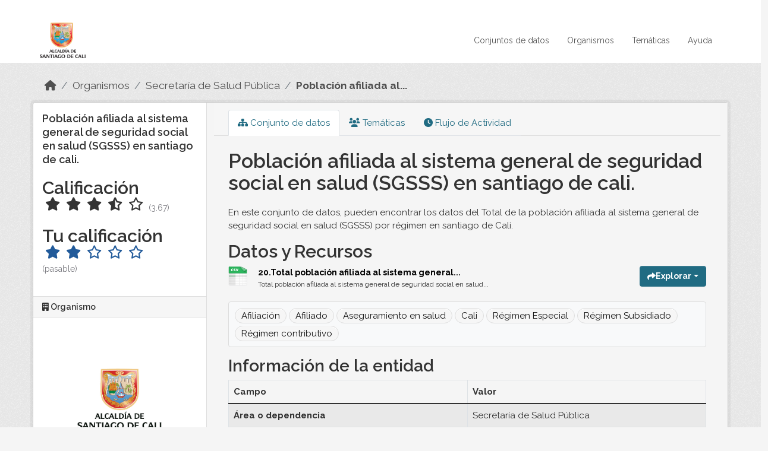

--- FILE ---
content_type: text/html; charset=utf-8
request_url: https://datos.cali.gov.co/dataset/poblacion-afiliada-al-sgsss-en-santiago-de-cali
body_size: 33442
content:
<!DOCTYPE html>
<!--[if IE 9]> <html lang="es" class="ie9"> <![endif]-->
<!--[if gt IE 8]><!--> <html lang="es"  > <!--<![endif]-->
  <head>
    <meta charset="utf-8" />
      <meta name="csrf_field_name" content="_csrf_token" />
      <meta name="_csrf_token" content="ImY2MGFhNTg1ZTI2YmU0Nzc4ZDAzZjY3NzY5MjExMmZiNWZhNDg5NzUi.aXE2gg.FaxECN-a1Hn4POSWNzQciFFMl1s" />

      <meta name="generator" content="ckan 2.10.4" />
      <meta name="viewport" content="width=device-width, initial-scale=1.0">
    <title>Población afiliada al sistema general de seguridad social en salud (SGSSS) en santiago de cali. - Conjunto de datos - Datos Abiertos Cali</title>

    
    
    <link rel="shortcut icon" href="/img/favicon.ico" />
    
    
        <!-- Google tag (gtag.js) -->
<script async src="https://www.googletagmanager.com/gtag/js?id=G-2GPXESL37B"></script>
<script>
 window.dataLayer = window.dataLayer || [];
 function gtag(){dataLayer.push(arguments);}

 gtag('set', 'linker', );
 gtag('js', new Date());

 gtag('config', 'G-2GPXESL37B', {
     anonymize_ip: true,
     linker: {
         domains: []
     }
 });
</script>
    

  
  
      
      
      
    
  
  

  


    
      
      
    
  
  <meta property="og:title" content="Población afiliada al sistema general de seguridad social en salud (SGSSS) en santiago de cali. - Datos Abiertos Cali">
  <meta property="og:description" content="En este conjunto de datos, pueden encontrar los datos del Total  de la población afiliada al sistema general de seguridad social en salud (SGSSS) por régimen en santiago de Cali.">


    
    <link href="/webassets/base/1c87a999_main.css" rel="stylesheet"/>
<link href="/webassets/webassets-external/57f7216b780409588d6765cfa4db3c8a_custom.css" rel="stylesheet"/>
<link href="/css/rating.css" rel="stylesheet"/>
<link href="/webassets/ckanext-activity/6ac15be0_activity.css" rel="stylesheet"/>
    
  </head>

  
  <body data-site-root="https://datos.cali.gov.co/" data-locale-root="https://datos.cali.gov.co/" >

    
    <div class="visually-hidden-focusable"><a href="#content">Skip to main content</a></div>
  

  
    

<header class="account-masthead">
  <div class="container">
    
    
    
  </div>
</header>

<header class="navbar navbar-expand-lg navbar-static-top masthead">
    
  <div class="container">
    <div class="row row-cols-md-2 w-100">
      <hgroup class="header-image navbar-left col">
        
        <a class="logo" href="/">
        <!--
          <img class="image-header" src="/img/lema-alcaldia-cali.png" alt="Datos Abiertos - Alcaldía de Santiago de Cali"
              title="Alcaldía de Santiago de Cali">
        -->
          <img class="image-header" src="/img/logo-alcaldia-cali.png" alt="Datos Abiertos - Alcaldía de Santiago de Cali"
              title="Alcaldía de Santiago de Cali">
          <span class="title-header sr-only">Datos Abiertos</span>
        </a>
        
      </hgroup>
      <di class="col text-end">
        <button class="navbar-toggler" type="button" data-bs-toggle="collapse" data-bs-target="#navbarSupportedContent" aria-controls="navbarSupportedContent" aria-expanded="false" aria-label="Toggle navigation">
          <span class="navbar-toggler-icon"></span>
        </button>
      </div>
      <!-- <div class="navbar-right">
        <button data-target="#main-navigation-toggle" data-toggle="collapse" class="navbar-toggle collapsed"
                type="button">
          <span class="fa fa-bars"></span>
        </button>
      </div> -->

      <div class="collapse navbar-collapse col justify-content-end" id="main-navigation-toggle">
        
        <nav class="section navigation">
          <ul class="navbar-nav me-auto mb-2 mb-lg-0">
            
            <li><a href="/dataset/">Conjuntos de datos</a></li><li><a href="/organization/">Organismos</a></li><li><a href="/group/">Temáticas</a></li><li><a href="/pages/ayuda">Ayuda</a></li>
            
          </ul>
        </nav>
         
        
        
      </div>
    </div>
  </div>
</header>

  
    <div class="main">
      <div id="content" class="container">
        
          
            <div class="flash-messages">
              
                
              
            </div>
          

          
            <div class="toolbar" role="navigation" aria-label="Miga de pan">
              
                
                  <ol class="breadcrumb">
                    
<li class="home"><a href="/" aria-label="Inicio"><i class="fa fa-home"></i><span> Inicio</span></a></li>
                    
  
    
    
      
      
      <li><a href="/organization/">Organismos</a></li>
      <li><a href="/organization/secretaria-de-salud-publica" title="Secretaría de Salud Pública">Secretaría de Salud Pública</a></li>
    
    <li class="active"><a href="/dataset/poblacion-afiliada-al-sgsss-en-santiago-de-cali" title="Población afiliada al sistema general de seguridad social en salud (SGSSS) en santiago de cali.">Población afiliada al...</a></li>
  

                  </ol>
                
              
            </div>
          

          <div class="row wrapper">
            
            
            

            
              <aside class="secondary col-md-3">
                
                

  

  
    

    
        <section class="module module-narrow">
            <div class="module context-info">
                <div class="module-content">
                    

<h1 class="heading">Población afiliada al sistema general de seguridad social en salud (SGSSS) en santiago de cali.</h1>


                    


    <div class="rating">
      
        <h2 class="heading">Calificación</h2>
        <div class="rating-container">
          




  



  <span class="star-rating">
    <span class="star-rating-stars"><span class="icon rating-star-hover fa fa-star rating-star rating-star-filled rating-star"></span><span class="icon rating-star-hover fa fa-star rating-star rating-star-filled rating-star"></span><span class="icon rating-star-hover fa fa-star rating-star rating-star-filled rating-star"></span><span class="icon rating-star-hover fa fa-solid fa-star-half-stroke rating-star"></span><span class="icon fa fa-star fa-regular rating-star"></span></span>
    
      <span class="rating-description">(3.67)</span>
    
  </span>

        </div>
      
        
          
            <h2 class="heading">Tu calificación</h2>
            <div class="rating-container">








<span class="star-rating">
  <span class="star-rating-stars"><a class="icon fa fa-star rating-star" id="star-0" href="/rating/submit-package/a2614ae3-dd15-43c6-9f90-65e91e8a66e0/1"></a><a class="icon fa fa-star rating-star" id="star-1" href="/rating/submit-package/a2614ae3-dd15-43c6-9f90-65e91e8a66e0/2"></a><a class="icon fa fa-regular fa-star rating-star" href="/rating/submit-package/a2614ae3-dd15-43c6-9f90-65e91e8a66e0/3"></a><a class="icon fa fa-regular fa-star rating-star" href="/rating/submit-package/a2614ae3-dd15-43c6-9f90-65e91e8a66e0/4"></a><a class="icon fa fa-regular fa-star rating-star" href="/rating/submit-package/a2614ae3-dd15-43c6-9f90-65e91e8a66e0/5"></a></span>
</span><br>
              <span class="rating-details">

<span class="rating-description">(pasable)</span></span>
            </div>
          
        
    </div>

                </div>
            </div>
        </section>
    

  

  
    
      
      





  <div class="module module-narrow module-shallow context-info">
    
      <h2 class="module-heading"><i class="fa fa-building"></i> Organismo</h2>
    
    <section class="module-content">
      
      
        <div class="image">
          <a href="/organization/secretaria-de-salud-publica">
            <img src="https://datos.cali.gov.co/uploads/group/2018-11-30-211228.216829EscudosAlcaldiaSecretariasYDepartamentos-24.jpg" width="200" alt="secretaria-de-salud-publica" />
          </a>
        </div>
      
      
      <h1 class="heading">Secretaría de Salud Pública
        
      </h1>
      
      
      
        <p class="description">
          La Secretaría de Salud Pública ejerce la rectoría del sistema de salud, contribuyendo a mantener y mejorar las condiciones de salud, la calidad de vida de la población y el...
        </p>
        <p class="read-more">
          <a href="/organization/about/secretaria-de-salud-publica">leer más</a>
        </p>
      
      
      
      
    </section>
  </div>
  
    
  

  
    

  <section class="module module-narrow social">
    
      <h2 class="module-heading"><i class="fa fa-share-square"></i> Compartir en redes sociales</h2>
    
    
      <ul class="nav nav-simple">
        <li class="nav-item"><a href="https://twitter.com/share?url=https://datos.cali.gov.co/dataset/poblacion-afiliada-al-sgsss-en-santiago-de-cali" target="_blank"><i class="fa-brands fa-twitter-square"></i> Twitter</a></li>
        <li class="nav-item"><a href="https://www.facebook.com/sharer.php?u=https://datos.cali.gov.co/dataset/poblacion-afiliada-al-sgsss-en-santiago-de-cali" target="_blank"><i class="fa-brands fa-facebook-square"></i> Facebook</a></li>
      </ul>
    
  </section>

  

  
    


  
      
        <section class="module module-narrow module-shallow license">
          
            <h2 class="module-heading"><i class="fa fa-lock"></i> Licencia</h2>
          
          
            <p class="module-content">
              
                
  
    <a href="http://www.opendefinition.org/licenses/cc-by-sa" rel="dc:rights">Creative Commons Attribution Share-Alike</a>
  

                
                  <a href="http://opendefinition.org/okd/" title="Este conjunto de datos cumple con la Definición de Conocimiento Abierto - Open Definition.">
                      <img class="open-data" src="/base/images/od_80x15_blue.png" alt="[Open Data]" />
                  </a>
                
              
            </p>
          
        </section>
      
  

  


              </aside>
            

            
              <div class="primary col-md-9 col-xs-12" role="main">
                
                
                  <article class="module">
                    
                      <header class="module-content page-header">
                        
                        <ul class="nav nav-tabs">
                          
  
  <li class="active"><a href="/dataset/poblacion-afiliada-al-sgsss-en-santiago-de-cali"><i class="fa fa-sitemap"></i> Conjunto de datos</a></li>
  <li><a href="/dataset/groups/poblacion-afiliada-al-sgsss-en-santiago-de-cali"><i class="fa fa-users"></i> Temáticas</a></li>

  <li><a href="/dataset/activity/poblacion-afiliada-al-sgsss-en-santiago-de-cali"><i class="fa fa-clock"></i> Flujo de Actividad</a></li>

                        </ul>
                      </header>
                    
                    <div class="module-content">
                      
                      
  
                      
  
    
    <h1>
      
        Población afiliada al sistema general de seguridad social en salud (SGSSS) en santiago de cali.
        
        
      
    </h1>
    
      
        <div class="notes embedded-content">
          <p>En este conjunto de datos, pueden encontrar los datos del Total  de la población afiliada al sistema general de seguridad social en salud (SGSSS) por régimen en santiago de Cali.</p>
        </div>
      
    
    
    <span class="insert-comment-thread"></span>
  

  
    

<section id="dataset-resources" class="resources">
  <h2>Datos y Recursos</h2>
  
    
      <ul class="resource-list">
        
  
    
    



<li class="resource-item" data-id="68fca14b-a470-43df-96f8-628eca1a489b">
  
  <a class="heading" href="/dataset/poblacion-afiliada-al-sgsss-en-santiago-de-cali/resource/68fca14b-a470-43df-96f8-628eca1a489b" title="20.Total población afiliada al sistema general de seguridad social en salud (SGSSS) en Santiago de Cali.csv">
    20.Total población afiliada al sistema general...<span class="format-label" property="dc:format" data-format="csv">CSV</span>
    

  </a>
  
  
    <p class="description">
      
        Total población afiliada al sistema general de seguridad social en salud...
      
    </p>
  
  
  
  <div class="dropdown btn-group">
    <a href="#" class="btn btn-primary dropdown-toggle" type="button" id="dropdownExplorer" data-bs-toggle="dropdown" aria-expanded="false">
      <i class="fa fa-share"></i>
      Explorar
      <span class="caret"></span>
    </a>
    <ul class="dropdown-menu" aria-labelledby="dropdownExplorer">
      
        
  
    
          <li>
            <a class="dropdown-item" href="/dataset/poblacion-afiliada-al-sgsss-en-santiago-de-cali/resource/68fca14b-a470-43df-96f8-628eca1a489b">
              
                <i class="fa fa-chart-bar"></i>
                Previsualización
              
            </a>
          </li>
        
  




        
      <li>
        <a class="dropdown-item resource-url-analytics" href="https://datos.cali.gov.co/dataset/a2614ae3-dd15-43c6-9f90-65e91e8a66e0/resource/68fca14b-a470-43df-96f8-628eca1a489b/download/20.-poblacion_gral_cantidad.csv" target="_blank" rel="noreferrer">
          
            <i class="fa fa-arrow-circle-down"></i>
            Descargar
          
        </a>
      </li>
      
      
      
    </ul>
  </div>
  
  
</li>
  

      </ul>
    
  
</section>
  

  
    

  <section class="tags">
    


  <ul class="tag-list">
    
      <li>
        <a class="tag" href="/dataset/?tags=Afiliaci%C3%B3n" title="Afiliación">Afiliación</a>
      </li>
    
      <li>
        <a class="tag" href="/dataset/?tags=Afiliado" title="Afiliado">Afiliado</a>
      </li>
    
      <li>
        <a class="tag" href="/dataset/?tags=Aseguramiento+en+salud" title="Aseguramiento en salud">Aseguramiento en salud</a>
      </li>
    
      <li>
        <a class="tag" href="/dataset/?tags=Cali" title="Cali">Cali</a>
      </li>
    
      <li>
        <a class="tag" href="/dataset/?tags=R%C3%A9gimen+Especial" title="Régimen Especial">Régimen Especial</a>
      </li>
    
      <li>
        <a class="tag" href="/dataset/?tags=R%C3%A9gimen+Subsidiado" title="Régimen Subsidiado">Régimen Subsidiado</a>
      </li>
    
      <li>
        <a class="tag" href="/dataset/?tags=R%C3%A9gimen+contributivo" title="Régimen contributivo">Régimen contributivo</a>
      </li>
    
  </ul>

  </section>

  

  
    <section class="additional-info">
  <h3>Información de la entidad</h3>
  <table class="table table-striped table-bordered table-condensed">
    <thead>
    <tr>
      <th scope="col">Campo</th>
      <th scope="col">Valor</th>
    </tr>
    </thead>
    <tbody>

    

    
    <tr>
      <th scope="row" class="dataset-label">Área o dependencia</th>
      <td class="dataset-details" property="dc:creator">Secretaría de Salud Pública</td>
    </tr>
    

    
    

      

      

      

      

      

    
    

      

      
      <tr rel="dc:relation" resource="_:extra">
        <th scope="row" class="dataset-label" property="rdfs:label">Departamento</th>
        <td class="dataset-details" property="rdf:value">Valle del Cauca
        </td>
      </tr>
      

      

      

      

    
    

      

      

      

      

      

    
    

      

      

      

      

      

    
    

      

      

      
      <tr rel="dc:relation" resource="_:extra">
        <th scope="row" class="dataset-label" property="rdfs:label">Municipio</th>
        <td class="dataset-details" property="rdf:value">Cali
        </td>
      </tr>
      

      

      

    
    

      
      <tr rel="dc:relation" resource="_:extra">
        <th scope="row" class="dataset-label" property="rdfs:label">Nombre de la Entidad</th>
        <td class="dataset-details" property="rdf:value">Alcaldía Municipal de Santiago de Cali
        </td>
      </tr>
      

      

      

      

      

    
    

      

      

      

      
      <tr rel="dc:relation" resource="_:extra">
        <th scope="row" class="dataset-label" property="rdfs:label">Orden</th>
        <td class="dataset-details" property="rdf:value">Territorial
        </td>
      </tr>
      

      

    
    

      

      

      

      

      
      <tr rel="dc:relation" resource="_:extra">
        <th scope="row" class="dataset-label" property="rdfs:label">Sector</th>
        <td class="dataset-details" property="rdf:value">Salud y Protección Social
        </td>
      </tr>
      

    
    

      

      

      

      

      

    
    

      

      

      

      

      

    

    
    </tbody>
  </table>
</section>

<section class="additional-info">
  <h3>Información de datos</h3>
  <table class="table table-striped table-bordered table-condensed">
    <thead>
    <tr>
      <th scope="col">Campo</th>
      <th scope="col">Valor</th>
    </tr>
    </thead>
    <tbody>

    
    

    

    
    <tr>
      <th scope="row" class="dataset-label">Última actualización</th>
      <td class="dataset-details">
        
<span class="automatic-local-datetime" data-datetime="2024-06-18T16:47:28-0500">
    junio 18, 2024, 16:47 (-0500)
</span>
      </td>
    </tr>
    

    
    <tr>
      <th scope="row" class="dataset-label">Creado</th>

      <td class="dataset-details">
        
<span class="automatic-local-datetime" data-datetime="2019-05-27T14:14:43-0500">
    mayo 27, 2019, 14:14 (-0500)
</span>
      </td>
    </tr>
    

    

    
    

      
      <tr rel="dc:relation" resource="_:extra">
        <th scope="row" class="dataset-label" property="rdfs:label">Cobertura Geográfica</th>
        <td class="dataset-details" property="rdf:value">
          
          Local
        </td>
      </tr>
      

    
    

      

    
    

      
      <tr rel="dc:relation" resource="_:extra">
        <th scope="row" class="dataset-label" property="rdfs:label">Frecuencia de Actualización</th>
        <td class="dataset-details" property="rdf:value">
          
          Anual
        </td>
      </tr>
      

    
    

      
      <tr rel="dc:relation" resource="_:extra">
        <th scope="row" class="dataset-label" property="rdfs:label">Idioma</th>
        <td class="dataset-details" property="rdf:value">
          
          Español
        </td>
      </tr>
      

    
    

      

    
    

      

    
    

      

    
    

      

    
    

      
      <tr rel="dc:relation" resource="_:extra">
        <th scope="row" class="dataset-label" property="rdfs:label">URL Documentación</th>
        <td class="dataset-details" property="rdf:value">
          No aplica
          
        </td>
      </tr>
      

    
    

      
      <tr rel="dc:relation" resource="_:extra">
        <th scope="row" class="dataset-label" property="rdfs:label">URL Normativa</th>
        <td class="dataset-details" property="rdf:value">
          No aplica
          
        </td>
      </tr>
      

    
    

    
    </tbody>
  </table>
</section>
  


                    </div>
                  </article>
                
              </div>
            
          </div>
        
      </div>
    </div>
  
    <footer class="site-footer">
  <div class="container">
    <div class="row">
      <div class="contact col-md-12 wow fadeInUp animated">
        <h2 class="title-section">Contáctenos</h2>
        <div class="row">
          <div class="info-container col-md-6">
            <div class="info place">
              <span>Dirección:</span> Centro Administrativo Municipal (CAM) Avenida 2 Norte #10 - 70. Cali - Valle del
              Cauca - Colombia.
            </div>
            <div class="info clock">
              <span>Horario atención:</span> lunes a viernes de 8 am a 12 pm y de 2 pm a 5 pm.
            </div>
            <div class="info clock">
              <a href="http://www.cali.gov.co/publicaciones/43/oficina_de_atencin_al_ciudadano/"> Atención al
                ciudadano </a>
            </div>
            <div class="info directory">
              <a href="http://www.cali.gov.co/directorio/">Directorio dependencias</a>
            </div>
          </div>
          <div class="info-container col-md-6 wow fadeInUp animated">
            <div class="info phone">
              <span>Linea Nacional:</span> 01 8000 222 195
            </div>
            <div class="info phone">
              <span>Lineas Locales:</span> 195 - (57+2) 887 9020
            </div>
            <div class="info email">
              <span>Email:</span> <a href="mailto:contactenos@cali.gov.co" title="Alcaldía de Santiago de Cali">contactenos@cali.gov.co</a>
            </div>
            <div class="info email">
              <span>Notificaciones Judiciales:</span> <a href="mailto:notificacionesjudiciales@cali.gov.co"
                                                        title="Alcaldía de Santiago de Cali">notificacionesjudiciales@cali.gov.co</a>
            </div>
          </div>
        </div> <!-- FIN ROW -->
      </div>
    </div> <!-- FIN ROW -->
  </div>

  <div class="copyright">
    <div class="container">
      
      <div class="row">
        <div class="col-md-8 footer-links">
          
          <ul class="list-unstyled">
            
            <li><a href="/about">Acerca de Datos Abiertos Cali</a>
            </li>
            
          </ul>
          <ul class="list-unstyled">
            
            
            <li><a href="http://docs.ckan.org/en/2.10/api/">API CKAN</a></li>
            <li><a href="http://www.ckan.org/">CKAN Association</a></li>
            <li><a href="http://www.opendefinition.org/okd/"><img
                src="/base/images/od_80x15_blue.png" alt="Open Data"></a></li>
            
          </ul>
          
        </div>
        <div class="col-md-4 attribution">
          
          <p><strong>Gestionado con </strong> <a class="hide-text ckan-footer-logo" href="http://ckan.org">CKAN</a>
          <!-- <a class="hide-text nexura-footer-logo" href="http://www.nexura.com/" title="Nexura Internacional">Nexura</a> -->
          </p>
          
          
          
<form class="lang-select" action="/util/redirect" data-module="select-switch" method="POST">
  
<input type="hidden" name="_csrf_token" value="ImY2MGFhNTg1ZTI2YmU0Nzc4ZDAzZjY3NzY5MjExMmZiNWZhNDg5NzUi.aXE2gg.FaxECN-a1Hn4POSWNzQciFFMl1s"/> 
  <div class="form-group">
    <label for="field-lang-select">Idioma</label>
    <select id="field-lang-select" name="url" data-module="autocomplete" data-module-dropdown-class="lang-dropdown" data-module-container-class="lang-container">
      
        <option value="/es/dataset/poblacion-afiliada-al-sgsss-en-santiago-de-cali" selected="selected">
          español
        </option>
      
        <option value="/en/dataset/poblacion-afiliada-al-sgsss-en-santiago-de-cali" >
          English
        </option>
      
        <option value="/pt_BR/dataset/poblacion-afiliada-al-sgsss-en-santiago-de-cali" >
          português (Brasil)
        </option>
      
        <option value="/ja/dataset/poblacion-afiliada-al-sgsss-en-santiago-de-cali" >
          日本語
        </option>
      
        <option value="/it/dataset/poblacion-afiliada-al-sgsss-en-santiago-de-cali" >
          italiano
        </option>
      
        <option value="/cs_CZ/dataset/poblacion-afiliada-al-sgsss-en-santiago-de-cali" >
          čeština (Česko)
        </option>
      
        <option value="/ca/dataset/poblacion-afiliada-al-sgsss-en-santiago-de-cali" >
          català
        </option>
      
        <option value="/fr/dataset/poblacion-afiliada-al-sgsss-en-santiago-de-cali" >
          français
        </option>
      
        <option value="/el/dataset/poblacion-afiliada-al-sgsss-en-santiago-de-cali" >
          Ελληνικά
        </option>
      
        <option value="/sv/dataset/poblacion-afiliada-al-sgsss-en-santiago-de-cali" >
          svenska
        </option>
      
        <option value="/sr/dataset/poblacion-afiliada-al-sgsss-en-santiago-de-cali" >
          српски
        </option>
      
        <option value="/no/dataset/poblacion-afiliada-al-sgsss-en-santiago-de-cali" >
          norsk
        </option>
      
        <option value="/sk/dataset/poblacion-afiliada-al-sgsss-en-santiago-de-cali" >
          slovenčina
        </option>
      
        <option value="/fi/dataset/poblacion-afiliada-al-sgsss-en-santiago-de-cali" >
          suomi
        </option>
      
        <option value="/ru/dataset/poblacion-afiliada-al-sgsss-en-santiago-de-cali" >
          русский
        </option>
      
        <option value="/de/dataset/poblacion-afiliada-al-sgsss-en-santiago-de-cali" >
          Deutsch
        </option>
      
        <option value="/pl/dataset/poblacion-afiliada-al-sgsss-en-santiago-de-cali" >
          polski
        </option>
      
        <option value="/nl/dataset/poblacion-afiliada-al-sgsss-en-santiago-de-cali" >
          Nederlands
        </option>
      
        <option value="/bg/dataset/poblacion-afiliada-al-sgsss-en-santiago-de-cali" >
          български
        </option>
      
        <option value="/ko_KR/dataset/poblacion-afiliada-al-sgsss-en-santiago-de-cali" >
          한국어 (대한민국)
        </option>
      
        <option value="/hu/dataset/poblacion-afiliada-al-sgsss-en-santiago-de-cali" >
          magyar
        </option>
      
        <option value="/sl/dataset/poblacion-afiliada-al-sgsss-en-santiago-de-cali" >
          slovenščina
        </option>
      
        <option value="/lv/dataset/poblacion-afiliada-al-sgsss-en-santiago-de-cali" >
          latviešu
        </option>
      
        <option value="/id/dataset/poblacion-afiliada-al-sgsss-en-santiago-de-cali" >
          Indonesia
        </option>
      
        <option value="/ro/dataset/poblacion-afiliada-al-sgsss-en-santiago-de-cali" >
          română
        </option>
      
        <option value="/lt/dataset/poblacion-afiliada-al-sgsss-en-santiago-de-cali" >
          lietuvių
        </option>
      
        <option value="/bs/dataset/poblacion-afiliada-al-sgsss-en-santiago-de-cali" >
          bosanski
        </option>
      
        <option value="/hr/dataset/poblacion-afiliada-al-sgsss-en-santiago-de-cali" >
          hrvatski
        </option>
      
        <option value="/gl/dataset/poblacion-afiliada-al-sgsss-en-santiago-de-cali" >
          galego
        </option>
      
        <option value="/tl/dataset/poblacion-afiliada-al-sgsss-en-santiago-de-cali" >
          Filipino (Pilipinas)
        </option>
      
        <option value="/is/dataset/poblacion-afiliada-al-sgsss-en-santiago-de-cali" >
          íslenska
        </option>
      
        <option value="/zh_Hans_CN/dataset/poblacion-afiliada-al-sgsss-en-santiago-de-cali" >
          中文 (简体, 中国)
        </option>
      
        <option value="/he/dataset/poblacion-afiliada-al-sgsss-en-santiago-de-cali" >
          עברית
        </option>
      
        <option value="/th/dataset/poblacion-afiliada-al-sgsss-en-santiago-de-cali" >
          ไทย
        </option>
      
        <option value="/en_AU/dataset/poblacion-afiliada-al-sgsss-en-santiago-de-cali" >
          English (Australia)
        </option>
      
        <option value="/es_AR/dataset/poblacion-afiliada-al-sgsss-en-santiago-de-cali" >
          español (Argentina)
        </option>
      
        <option value="/mn_MN/dataset/poblacion-afiliada-al-sgsss-en-santiago-de-cali" >
          монгол (Монгол)
        </option>
      
        <option value="/da_DK/dataset/poblacion-afiliada-al-sgsss-en-santiago-de-cali" >
          dansk (Danmark)
        </option>
      
        <option value="/en_GB/dataset/poblacion-afiliada-al-sgsss-en-santiago-de-cali" >
          English (United Kingdom)
        </option>
      
        <option value="/nb_NO/dataset/poblacion-afiliada-al-sgsss-en-santiago-de-cali" >
          norsk bokmål (Norge)
        </option>
      
        <option value="/am/dataset/poblacion-afiliada-al-sgsss-en-santiago-de-cali" >
          አማርኛ
        </option>
      
        <option value="/pt_PT/dataset/poblacion-afiliada-al-sgsss-en-santiago-de-cali" >
          português (Portugal)
        </option>
      
        <option value="/mk/dataset/poblacion-afiliada-al-sgsss-en-santiago-de-cali" >
          македонски
        </option>
      
        <option value="/my_MM/dataset/poblacion-afiliada-al-sgsss-en-santiago-de-cali" >
          မြန်မာ (မြန်မာ)
        </option>
      
        <option value="/sq/dataset/poblacion-afiliada-al-sgsss-en-santiago-de-cali" >
          shqip
        </option>
      
        <option value="/fa_IR/dataset/poblacion-afiliada-al-sgsss-en-santiago-de-cali" >
          فارسی (ایران)
        </option>
      
        <option value="/tr/dataset/poblacion-afiliada-al-sgsss-en-santiago-de-cali" >
          Türkçe
        </option>
      
        <option value="/sr_Latn/dataset/poblacion-afiliada-al-sgsss-en-santiago-de-cali" >
          srpski (latinica)
        </option>
      
        <option value="/uk/dataset/poblacion-afiliada-al-sgsss-en-santiago-de-cali" >
          українська
        </option>
      
        <option value="/km/dataset/poblacion-afiliada-al-sgsss-en-santiago-de-cali" >
          ខ្មែរ
        </option>
      
        <option value="/vi/dataset/poblacion-afiliada-al-sgsss-en-santiago-de-cali" >
          Tiếng Việt
        </option>
      
        <option value="/ar/dataset/poblacion-afiliada-al-sgsss-en-santiago-de-cali" >
          العربية
        </option>
      
        <option value="/ne/dataset/poblacion-afiliada-al-sgsss-en-santiago-de-cali" >
          नेपाली
        </option>
      
        <option value="/zh_Hant_TW/dataset/poblacion-afiliada-al-sgsss-en-santiago-de-cali" >
          中文 (繁體, 台灣)
        </option>
      
        <option value="/eu/dataset/poblacion-afiliada-al-sgsss-en-santiago-de-cali" >
          euskara
        </option>
      
        <option value="/uk_UA/dataset/poblacion-afiliada-al-sgsss-en-santiago-de-cali" >
          українська (Україна)
        </option>
      
    </select>
  </div>
  <button class="btn btn-default d-none " type="submit">Ir</button>
</form>


          
        </div>
      </div>
      
    </div>
  </div> <!-- FIN COPYRIGHT -->

</footer>


<link rel="stylesheet" href="https://calivirtual.net/chat/v22102021/vista/css/estilos_datos.css">
<script src="https://calivirtual.net/chat/v22102021/vista/js/function_datos.js"></script>    

<button class="boton-chat boton-chat-animated" id="boton-chat" onclick="chat_abrir()">
    <img src="https://calivirtual.net/chat/v22102021/vista/img/chat.png" alt="">
</button>

<div class="contenedor-chat" id="contenedor-chat">
    <div class="chat-head">
        <p>Bienvenido al servicio ChatBox de datos abiertos Cali</p>
        <button class="chat-boton-cerrar" onclick="chat_cerrar()">
            <i class="">&times;</i>
        </button>
    </div>

    <div class="chat-body-inicio" id="chat-body"></div>

    <div class="chat-mensaje" id=chat-mensaje>
        <div class="row">
            <div class="col-sm-12">
                <form action="javascript: chat_mensaje()">
                    <div class="form-group">
                        <div class="input-group">
                            <input type="text" class="form-control" name="chat-texto" id="chat-texto" onkeypress="return soloNumeros(event)" placeholder="Escriba aqui" autocomplete="off" required>
                            <div class="input-group-btn">
                                <button class="btn chat-btn-enviar" type="submit">
                                    <i class="glyphicon glyphicon-send"></i>
                                </button>
                            </div>
                        </div>
                    </div>
                </form>
            </div>
        </div>
    </div>
</div>

<div class="chat-ventana-multimedia" id="chat-ventana-multimedia">
    <img src="" alt="" id="chat-multimedia">
    <br><br>
    <button class="btn btn-danger" style="float: right" onclick="ocultar('chat-ventana-multimedia')">Cerrar</button>
</div>
  
  
  
  
  
  
    
    
    
        
        
        <div class="js-hide" data-module="google-analytics"
             data-module-googleanalytics_resource_prefix="/downloads/">
        </div>
    


  

      

    
    
    <link href="/webassets/vendor/d05bf0e7_fontawesome.css" rel="stylesheet"/>
<link href="/css/rating.css" rel="stylesheet"/>
<link href="/webassets/vendor/f3b8236b_select2.css" rel="stylesheet"/>
    <script src="/webassets/vendor/8c3c143a_jquery.js" type="text/javascript"></script>
<script src="/js/rating.js" type="text/javascript"></script>
<script src="/webassets/vendor/5027b870_vendor.js" type="text/javascript"></script>
<script src="/webassets/vendor/6d1ad7e6_bootstrap.js" type="text/javascript"></script>
<script src="/webassets/base/6fddaa3f_main.js" type="text/javascript"></script>
<script src="/webassets/base/0d750fad_ckan.js" type="text/javascript"></script>
<script src="/webassets/ckanext-googleanalytics/event_tracking.js?c4ef09be" type="text/javascript"></script>
<script src="/webassets/activity/0fdb5ee0_activity.js" type="text/javascript"></script>
  </body>
</html>